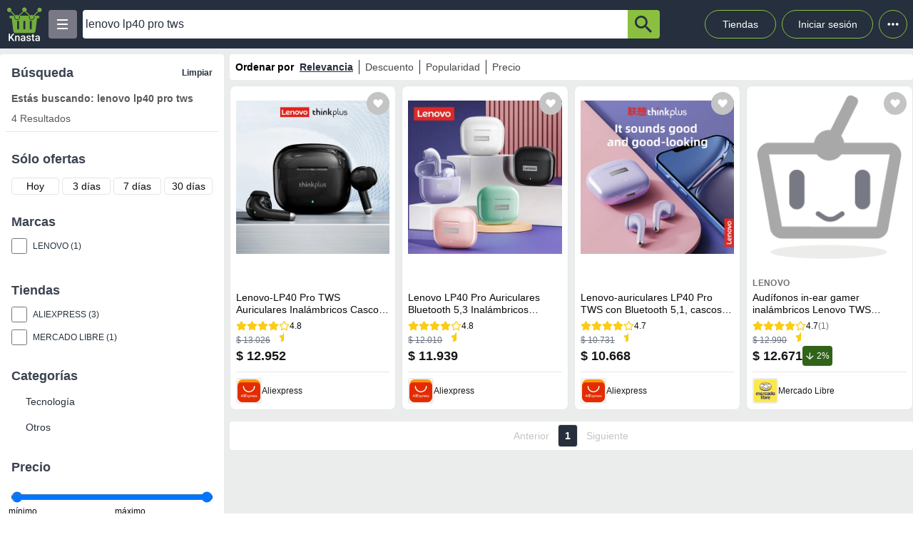

--- FILE ---
content_type: text/html; charset=utf-8
request_url: https://knasta.cl/results?q=lenovo%20lp40%20pro%20tws
body_size: 12832
content:
<!DOCTYPE html><html lang="es"><head><meta charSet="utf-8"/><title>Lenovo lp40 pro tws | Knasta</title><meta name="viewport" content="width=device-width, height=device-height, initial-scale=1.0, minimum-scale=1.0, user-scalable=yes"/><link rel="dns-prefetch" href="https://www.googletagmanager.com"/><link rel="dns-prefetch" href="https://securepubads.g.doubleclick.net"/><link rel="dns-prefetch" href="https://knasta-media-content.s3.amazonaws.com"/><link rel="preconnect" href="https://www.googletagmanager.com/" crossorigin="anonymous"/><link rel="preconnect" href="https://securepubads.g.doubleclick.net/" crossorigin="anonymous"/><meta name="description" content="Descubre ofertas y compara Lenovo lp40 pro tws en todo el ecommerce en un único sitio con Knasta, toma decisiones informadas y escoge de manera inteligente!"/><meta name="robots" content="index, follow"/><meta property="og:title" content="Lenovo lp40 pro tws | Knasta"/><meta property="og:image" content="https://ae-pic-a1.aliexpress-media.com/kf/Sed66cbb4c6ea49f2b6627a231a2975d8i.jpg_500x500.png"/><meta property="og:description" content="Descubre ofertas y compara Lenovo lp40 pro tws en todo el ecommerce en un único sitio con Knasta, toma decisiones informadas y escoge de manera inteligente!"/><meta property="og:url" content="https://knasta.cl/results?q=lenovo+lp40+pro+tws"/><meta property="og:type" content="website"/><meta name="twitter:card" content="summary_large_image"/><meta name="twitter:title" content="Lenovo lp40 pro tws | Knasta"/><meta name="twitter:description" content="Descubre ofertas y compara Lenovo lp40 pro tws en todo el ecommerce en un único sitio con Knasta, toma decisiones informadas y escoge de manera inteligente!"/><meta name="twitter:image" content="https://ae-pic-a1.aliexpress-media.com/kf/Sed66cbb4c6ea49f2b6627a231a2975d8i.jpg_500x500.png"/><link rel="icon" href="/favicon.ico"/><link rel="canonical" href="https://knasta.cl/results?q=lenovo+lp40+pro+tws"/><script type="application/ld+json">{"@context":"https://schema.org","@type":"SearchResultsPage","breadCrumb":{"@context":"https://schema.org","@type":"BreadcrumbList","itemListOrder":"https://schema.org/ItemListOrdered","itemListElement":[{"@type":"ListItem","position":1,"name":"Inicio","item":"https://knasta.cl"},{"@type":"ListItem","position":2,"name":"Resultados de búsqueda"}]},"mainEntity":{"@context":"https://schema.org","@type":"ItemList","numberOfItems":4,"itemListOrder":"https://schema.org/ItemListUnordered","itemListElement":[{"@type":"ListItem","position":1,"item":{"@type":"Product","@id":"https://knasta.cl/detail/aliexpress/1005004447009697/lenovo-lp40-pro-tws-auriculares-inalambricos-cascos-deportivos-con-bluetooth-51-reduccion-de-ruido-control-tactil-bateria-de-250-mah-100-originales-novedad-de-2022","name":"Lenovo-LP40 Pro TWS Auriculares Inalámbricos Cascos Deportivos con Bluetooth 5.1, Reducción de Ruido, Control Táctil, Batería de 250 mAh 100% Originales Novedad de 2022","image":"https://ae-pic-a1.aliexpress-media.com/kf/Sed66cbb4c6ea49f2b6627a231a2975d8i.jpg_500x500.png","sku":"aliexpress#1005004447009697","description":"Lenovo-LP40 Pro TWS Auriculares Inalámbricos Cascos Deportivos con Bluetooth 5.1, Reducción de Ruido, Control Táctil, Batería de 250 mAh 100% Originales Novedad de 2022 - Precio actual $ 12.952 en Aliexpress","url":"https://knasta.cl/detail/aliexpress/1005004447009697/lenovo-lp40-pro-tws-auriculares-inalambricos-cascos-deportivos-con-bluetooth-51-reduccion-de-ruido-control-tactil-bateria-de-250-mah-100-originales-novedad-de-2022","offers":{"@type":"Offer","url":"https://knasta.cl/detail/aliexpress/1005004447009697/lenovo-lp40-pro-tws-auriculares-inalambricos-cascos-deportivos-con-bluetooth-51-reduccion-de-ruido-control-tactil-bateria-de-250-mah-100-originales-novedad-de-2022","priceCurrency":"CLP","price":12952,"itemCondition":"https://schema.org/NewCondition","availability":"https://schema.org/InStock","seller":{"@type":"Organization","name":"Aliexpress"}}}},{"@type":"ListItem","position":2,"item":{"@type":"Product","@id":"https://knasta.cl/detail/aliexpress/1005005058330867/lenovo-lp40-pro-auriculares-bluetooth-5-3-inalambricos-deportes-auriculares-impermeable-con-mic-tws-control-tactil-auriculares","name":"Lenovo LP40 Pro Auriculares Bluetooth 5,3 Inalámbricos Deportes Auriculares Impermeable con Mic TWS Control Táctil Auriculares","image":"https://ae-pic-a1.aliexpress-media.com/kf/Sac95a74f70944373b2e65547cf1d82a93.jpg_500x500.png","sku":"aliexpress#1005005058330867","description":"Lenovo LP40 Pro Auriculares Bluetooth 5,3 Inalámbricos Deportes Auriculares Impermeable con Mic TWS Control Táctil Auriculares - Precio actual $ 11.939 en Aliexpress","url":"https://knasta.cl/detail/aliexpress/1005005058330867/lenovo-lp40-pro-auriculares-bluetooth-5-3-inalambricos-deportes-auriculares-impermeable-con-mic-tws-control-tactil-auriculares","offers":{"@type":"Offer","url":"https://knasta.cl/detail/aliexpress/1005005058330867/lenovo-lp40-pro-auriculares-bluetooth-5-3-inalambricos-deportes-auriculares-impermeable-con-mic-tws-control-tactil-auriculares","priceCurrency":"CLP","price":11939,"itemCondition":"https://schema.org/NewCondition","availability":"https://schema.org/InStock","seller":{"@type":"Organization","name":"Aliexpress"}}}},{"@type":"ListItem","position":3,"item":{"@type":"Product","@id":"https://knasta.cl/detail/aliexpress/1005006697828070/lenovo-auriculares-lp40-pro-tws-con-bluetooth-5-1-cascos-de-conexion-rapida-diseno-ergonomico-transmision-potente-velocidad","name":"Lenovo-auriculares LP40 Pro TWS con Bluetooth 5,1, cascos de conexión rápida, diseño ergonómico, transmisión potente, velocidad","image":"https://ae-pic-a1.aliexpress-media.com/kf/Sdec148f4357b42fd98e49a8f86dbe53ed.jpg_500x500.png","sku":"aliexpress#1005006697828070","description":"Lenovo-auriculares LP40 Pro TWS con Bluetooth 5,1, cascos de conexión rápida, diseño ergonómico, transmisión potente, velocidad - Precio actual $ 10.668 en Aliexpress","url":"https://knasta.cl/detail/aliexpress/1005006697828070/lenovo-auriculares-lp40-pro-tws-con-bluetooth-5-1-cascos-de-conexion-rapida-diseno-ergonomico-transmision-potente-velocidad","offers":{"@type":"Offer","url":"https://knasta.cl/detail/aliexpress/1005006697828070/lenovo-auriculares-lp40-pro-tws-con-bluetooth-5-1-cascos-de-conexion-rapida-diseno-ergonomico-transmision-potente-velocidad","priceCurrency":"CLP","price":10668,"itemCondition":"https://schema.org/NewCondition","availability":"https://schema.org/InStock","seller":{"@type":"Organization","name":"Aliexpress"}}}},{"@type":"ListItem","position":4,"item":{"@type":"Product","@id":"https://knasta.cl/detail/mercadolibre/MLC21845349/audifonos-in-ear-gamer-inalambricos-lenovo-tws-thinkplus-lp40-pro-lp40-pro-negro","name":"Audífonos in-ear gamer inalámbricos Lenovo TWS Thinkplus LP40 Pro LP40 Pro negro","image":"https://http2.mlstatic.com/D_Q_NP_2X_812196-MLA100061073751_122025-O.webp","sku":"mercadolibre#MLC21845349","description":"Audífonos in-ear gamer inalámbricos Lenovo TWS Thinkplus LP40 Pro LP40 Pro negro - Precio actual $ 12.671 en Mercado Libre","url":"https://knasta.cl/detail/mercadolibre/MLC21845349/audifonos-in-ear-gamer-inalambricos-lenovo-tws-thinkplus-lp40-pro-lp40-pro-negro","brand":{"@type":"Brand","name":"Lenovo"},"offers":{"@type":"Offer","url":"https://knasta.cl/detail/mercadolibre/MLC21845349/audifonos-in-ear-gamer-inalambricos-lenovo-tws-thinkplus-lp40-pro-lp40-pro-negro","priceCurrency":"CLP","price":12671,"itemCondition":"https://schema.org/NewCondition","availability":"https://schema.org/InStock","seller":{"@type":"Organization","name":"Mercado Libre"}},"aggregateRating":{"@type":"AggregateRating","ratingValue":4.7,"reviewCount":1}}}]}}</script><script type="application/ld+json">{"@context":"https://schema.org","@type":"WebSite","name":"Knasta - Comparador de precios y buscador de ofertas en Chile","url":"https://knasta.cl","publisher":{"@type":"Organization","logo":{"@type":"ImageObject","url":"https://knasta-media-content.s3.us-east-1.amazonaws.com/ngimages/logos/knasta.webp","name":"Logo de Knasta en Chile","description":"Logotipo oficial de Knasta Chile"},"name":"Knasta Chile"},"description":"Encuentra los mejores precios en Chile con Knasta. Compara productos y ahorra.","potentialAction":{"@type":"SearchAction","query-input":"required name=q","target":"https://knasta.cl/results?q={q}"},"sameAs":["https://www.instagram.com/knasta_cl","https://www.x.com/knasta_cl","https://www.facebook.com/knasta.cl"]}</script><link href="https://ae-pic-a1.aliexpress-media.com/kf/Sed66cbb4c6ea49f2b6627a231a2975d8i.jpg_500x500.png" rel="preload" as="image"/><link href="https://ae-pic-a1.aliexpress-media.com/kf/Sac95a74f70944373b2e65547cf1d82a93.jpg_500x500.png" rel="preload" as="image"/><link href="https://ae-pic-a1.aliexpress-media.com/kf/Sdec148f4357b42fd98e49a8f86dbe53ed.jpg_500x500.png" rel="preload" as="image"/><link href="https://http2.mlstatic.com/D_Q_NP_2X_812196-MLA100061073751_122025-O.webp" rel="preload" as="image"/><meta name="next-head-count" content="27"/><link rel="preload" href="/_next/static/css/10bee229e1f749de.css" as="style"/><link rel="stylesheet" href="/_next/static/css/10bee229e1f749de.css" data-n-g=""/><link rel="preload" href="/_next/static/css/d67793a5a58cb39c.css" as="style"/><link rel="stylesheet" href="/_next/static/css/d67793a5a58cb39c.css" data-n-p=""/><noscript data-n-css=""></noscript><script defer="" nomodule="" src="/_next/static/chunks/polyfills-42372ed130431b0a.js"></script><script defer="" src="/_next/static/chunks/640.ac609c9c6d75d42020cc1e6d1f5d55883f430a6c.js"></script><script defer="" src="/_next/static/chunks/199.ac609c9c6d75d42020cc1e6d1f5d55883f430a6c.js"></script><script src="/_next/static/chunks/webpack-ac609c9c6d75d42020cc1e6d1f5d55883f430a6c.js" defer=""></script><script src="/_next/static/chunks/framework-ac609c9c6d75d42020cc1e6d1f5d55883f430a6c.js" defer=""></script><script src="/_next/static/chunks/main-ac609c9c6d75d42020cc1e6d1f5d55883f430a6c.js" defer=""></script><script src="/_next/static/chunks/pages/_app-ac609c9c6d75d42020cc1e6d1f5d55883f430a6c.js" defer=""></script><script src="/_next/static/chunks/396-ac609c9c6d75d42020cc1e6d1f5d55883f430a6c.js" defer=""></script><script src="/_next/static/chunks/599-ac609c9c6d75d42020cc1e6d1f5d55883f430a6c.js" defer=""></script><script src="/_next/static/chunks/850-ac609c9c6d75d42020cc1e6d1f5d55883f430a6c.js" defer=""></script><script src="/_next/static/chunks/pages/results-ac609c9c6d75d42020cc1e6d1f5d55883f430a6c.js" defer=""></script><script src="/_next/static/ac609c9c6d75d42020cc1e6d1f5d55883f430a6c/_buildManifest.js" defer=""></script><script src="/_next/static/ac609c9c6d75d42020cc1e6d1f5d55883f430a6c/_ssgManifest.js" defer=""></script></head><body><div id="__next"><div id="body-principal" class="bg-grey_4 dark:bg-bgDark"><header class="bg-principal dark:bg-white dark:text-principal text-white"><div class="flex m-auto max-w-maxBody h-full items-center"><div class="flex items-center p-2 w-full"><div><div class="h-10 w-10 bg-grey_7 rounded grid relative place-items-center desktop:hidden mr-2" data-tag-key="results_burger_categories" data-tag-value="navbar_open_categories"><div class="bg-white w-4 h-burger absolute top-initBurger" style="transition:all 0.5s cubic-bezier(0.8, 0.5, 0.2, 1.4) 0s" data-tag-key="results_burger_categories" data-tag-value="navbar_open_categories"></div><div class="bg-white w-4 h-burger absolute top-mediumBurger false" data-tag-key="results_burger_categories" data-tag-value="navbar_open_categories"></div><div class="bg-white w-4 h-burger absolute top-lastBurger" data-tag-key="results_burger_categories" data-tag-value="navbar_open_categories" style="transition:all 0.5s cubic-bezier(0.8, 0.5, 0.2, 1.4) 0s"></div></div></div><div class="md:w-14 flex items-center desktop:mr-2"><a data-tag-key="results_navbar" aria-label="Logo" data-tag-value="logo" href="/"><img class="w-10 md:w-14" src="/_next/static/media/knasta.26ff5f3b.svg" alt="Knasta" height="20"/></a></div><div class="mobile:hidden desktop:grid"><div class="h-10 w-10 bg-grey_7 rounded grid relative place-items-center cursor-pointer" data-tag-key="results_burger_categories" data-tag-value="navbar_open_categories"><div class="bg-white w-4 h-burger absolute top-initBurger" style="transition:all 0.5s cubic-bezier(0.8, 0.5, 0.2, 1.4) 0s" data-tag-key="results_burger_categories" data-tag-value="navbar_open_categories"></div><div class="bg-white w-4 h-burger absolute top-mediumBurger false" data-tag-key="results_burger_categories" data-tag-value="navbar_open_categories"></div><div class="bg-white w-4 h-burger absolute top-lastBurger" data-tag-key="results_burger_categories" data-tag-value="navbar_open_categories" style="transition:all 0.5s cubic-bezier(0.8, 0.5, 0.2, 1.4) 0s"></div></div></div><nav class="grid desktop:w-full mobile:w-searchButton"><div class="flex justify-between h-10 ml-2"><div class="flex items-center mobile:w-full desktop:max-w-inputSearch"><input id="search_bar" aria-label="Ofertas" autoComplete="off" autoCorrect="off" tabindex="-1" type="search" class="h-10 w-full outline-none rounded-l rounded-r-none text-principal px-1" value="lenovo lp40 pro tws"/><button class="bg-originalKnasta h-10 w-12 desktop:w-12 rounded-tr rounded-br text-principal" aria-label="button-search" data-tag-key="results_search" data-tag-value="search_lenovo lp40 pro tws"><div class="lazyload-wrapper flex justify-center items-center mobile:h-4 desktop:h-6 p-0"><div style="height:40px" class="lazyload-placeholder"></div></div></button></div><div class="mobile:hidden desktop:block"><div class="flex h-10 text-sm leading-1 items-end"><a class="w-24 h-10 pr-2 pl-2 mr-1 ml-2 flex items-center justify-center rounded-full cursor-pointer border border-originalKnasta hover:bg-slate-700" data-tag-key="results_navbar" data-tag-value="tiendas" aria-label="Tiendas" href="/tiendas">Tiendas</a><div class="h-10 w-32 pr-2 pl-2 mr-1 ml-1 flex items-center justify-center rounded-full cursor-pointer border border-originalKnasta hover:bg-slate-700"><div aria-label="Login">Iniciar sesión</div></div><div class="relative inline-block"><div class="w-10 h-10 ml-1 border-originalKnasta hover:bg-slate-700 border rounded-full flex items-center justify-center cursor-pointer"><svg class="w-10 h-10 fill-current text-red-500" viewBox="0 0 20 20"><path d="M 6 10 a 0.5 0.5 0 1 1 2 0 a 1 1 0 0 1 -2 0 m 3 0 a 1 1 0 1 1 2 0 a 1 1 0 0 1 -2 0 m 3 0 a 1 1 0 1 1 2 0 a 1 1 0 0 1 -2 0"></path></svg></div></div><div></div></div></div></div></nav></div></div></header><main class="max-w-maxBody m-auto min-h-screen"><article id="resultContainer" class="grid grid-cols-12 gap-2"><section id="filterContainer" class="bg-white col-span-3 mobile:hidden desktop:block mt-2 rounded p-2 top-16"><div class="h-max border-b"><div class="flex h-9 rounded p-2 items-center justify-between"><h2 class="font-bold text-secondary text-lg text-ellipsis line-clamp-2">Búsqueda</h2><div class="text-principal text-xs cursor-pointer font-semibold" data-tag-key="results_listing_information" data-tag-value="clear_filter">Limpiar</div></div><div class="p-2 bg-white text-textColor text-sm"><h1 class="pb-2 font-bold text-sm" style="font-size:14px">Estás buscando: lenovo lp40 pro tws</h1><h2 id="total-results">4 Resultados</h2></div></div><div class="h-max my-5"><div class="flex h-9 rounded p-2 items-center justify-between"><h2 class="font-bold text-secondary text-lg text-ellipsis line-clamp-2">Sólo ofertas</h2></div><div class="grid bg-white desktop_xl:grid-cols-4 desktop:grid-cols-2 mobile:grid-cols-4 gap-1 m-2"><div class="
                            flex h-6 desktop_xl:min-w-max rounded items-center col-span-1 justify-center border betterhover:cursor-pointer
                            bg-white desktop:hover:bg-grey_4
                        " data-tag-key="results_products_ktype" data-tag-value="ktype_1"><span class="text-sm font-normal" data-tag-key="results_products_ktype" data-tag-value="ktype_1">Hoy</span></div><div class="
                            flex h-6 desktop_xl:min-w-max rounded items-center col-span-1 justify-center border betterhover:cursor-pointer
                            bg-white desktop:hover:bg-grey_4
                        " data-tag-key="results_products_ktype" data-tag-value="ktype_3"><span class="text-sm font-normal" data-tag-key="results_products_ktype" data-tag-value="ktype_3">3 días</span></div><div class="
                            flex h-6 desktop_xl:min-w-max rounded items-center col-span-1 justify-center border betterhover:cursor-pointer
                            bg-white desktop:hover:bg-grey_4
                        " data-tag-key="results_products_ktype" data-tag-value="ktype_7"><span class="text-sm font-normal" data-tag-key="results_products_ktype" data-tag-value="ktype_7">7 días</span></div><div class="
                            flex h-6 desktop_xl:min-w-max rounded items-center col-span-1 justify-center border betterhover:cursor-pointer
                            bg-white desktop:hover:bg-grey_4
                        " data-tag-key="results_products_ktype" data-tag-value="ktype_30"><span class="text-sm font-normal" data-tag-key="results_products_ktype" data-tag-value="ktype_30">30 días</span></div></div></div><div class="text-principal my-5 text-sm"><div class="flex h-9 rounded p-2 items-center justify-between"><h2 class="font-bold text-secondary text-lg text-ellipsis line-clamp-2">Marcas</h2></div><div class="flex flex-col max-h-44 overflow-auto pb-2"><div class="flex flex-row pt-1 pb-1 p-2"><input id="Lenovo" type="checkbox" class="h-6 w-6 accent-originalKnasta" data-tag-key="results_filters_brands" data-tag-value="enable_Lenovo"/><label class="w-full order-last uppercase text-xs pt-1 pd-1 pl-2 font-normal" for="Lenovo">Lenovo<!-- --> (1)</label></div></div></div><div class="text-principal my-5 text-sm&quot;}"><div class="flex h-9 rounded p-2 items-center justify-between"><h2 class="font-bold text-secondary text-lg text-ellipsis line-clamp-2">Tiendas</h2></div><div class="flex flex-col max-h-44 overflow-auto"><div class="flex flex-row pt-1 pb-1 p-2"><input id="aliexpress" type="checkbox" class="h-6 w-6 accent-originalKnasta" data-tag-key="results_filters_retails" data-tag-value="enable_aliexpress"/><label class="w-full order-last uppercase text-xs pt-1 pd-1 pl-2" for="aliexpress">Aliexpress<!-- --> (3)</label></div><div class="flex flex-row pt-1 pb-1 p-2"><input id="mercadolibre" type="checkbox" class="h-6 w-6 accent-originalKnasta" data-tag-key="results_filters_retails" data-tag-value="enable_mercadolibre"/><label class="w-full order-last uppercase text-xs pt-1 pd-1 pl-2" for="mercadolibre">Mercado Libre<!-- --> (1)</label></div></div></div><div class="text-principal my-5 rounded-boxRetail text-sm"><div class="flex h-9 rounded p-2 items-center justify-between"><h2 class="font-bold text-secondary text-lg text-ellipsis line-clamp-2">Categorías</h2></div><div class="px-2"><ul><li class="block text-sm pl-5 py-2 cursor-pointer w-full list-none" data-tag-key="results_filters_categories" data-tag-value="Tecnología">Tecnología</li></ul><ul><li class="block text-sm pl-5 py-2 cursor-pointer w-full list-none" data-tag-key="results_filters_categories" data-tag-value="Otros">Otros</li></ul></div></div><div class="h-max my-5 rounded-boxRetail"><div class="flex h-9 rounded p-2 items-center justify-between"><h2 class="font-bold text-secondary text-lg text-ellipsis line-clamp-2">Precio</h2></div><div class="mt-3"><div class="my-1 mx-2 mobile:hidden desktop:block"><div class="h-3 w-full relative"><div class="slider h-2 top-2 relative " data-tag-key="results_filters_prices" data-tag-value="min_price:0, max_price:4000000"><div id="slider-track" class="progress absolute h-2 rounded w-full bg-grey" style="background:linear-gradient(to right, #C4C4C4 0%, #252F3D 0%, #252F3D 100%, #C4C4C4 100%)" data-tag-key="results_filters_prices" data-tag-value="min_price:0, max_price:4000000"></div></div><input type="range" aria-label="Min price thumb" min="0" max="4000000" data-tag-key="results_filters_prices" data-tag-value="min_price:0, max_price:4000000" class="range-min w-full absolute h-2 pointer-events-none bg-transparent appearance-none" value="0"/><input type="range" aria-label="Max price thumb" data-tag-key="results_filters_prices" data-tag-value="min_price:0, max_price:4000000" min="0" max="4000000" class="range-min w-full absolute h-2 pointer-events-none bg-transparent appearance-none" value="4000000"/></div></div><div class="grid grid-cols-2 gap-2 mt-3 mb-1 mx-1"><div><div class="text-xs">mínimo</div><input type="search" placeholder="$ Desde" class="w-full border-b outline-none text-xs border-solid border-black bg-transparent rounded-none" data-tag-key="results_filters_prices" data-tag-value="input_min_price" value="$0"/></div><div><div class="text-xs">máximo</div><input type="search" placeholder="$ Hasta" class="w-full border-b outline-none text-xs border-solid border-black bg-transparent rounded-none" data-tag-key="results_filters_prices" data-tag-value="input_max_price" value="$4.000.000+"/></div></div><div class="mt-2 mb-4 mx-6 desktop:hidden"><div class="h-3 w-full relative"><div class="slider h-2 top-2 relative " data-tag-key="results_filters_prices" data-tag-value="min_price:0, max_price:4000000"><div id="slider-track" class="progress absolute h-2 rounded w-full bg-grey" style="background:linear-gradient(to right, #C4C4C4 0%, #252F3D 0%, #252F3D 100%, #C4C4C4 100%)" data-tag-key="results_filters_prices" data-tag-value="min_price:0, max_price:4000000"></div></div><input type="range" aria-label="Min price thumb" min="0" max="4000000" data-tag-key="results_filters_prices" data-tag-value="min_price:0, max_price:4000000" class="range-min w-full absolute h-2 pointer-events-none bg-transparent appearance-none" value="0"/><input type="range" aria-label="Max price thumb" data-tag-key="results_filters_prices" data-tag-value="min_price:0, max_price:4000000" min="0" max="4000000" class="range-min w-full absolute h-2 pointer-events-none bg-transparent appearance-none" value="4000000"/></div></div></div></div><div class="my-5 h-max rounded-boxRetail"><div class="flex h-9 rounded p-2 items-center justify-between"><h2 class="font-bold text-secondary text-lg text-ellipsis line-clamp-2">Descuentos desde</h2></div><div class="grid grid-cols-3 gap-1 m-2"><div class="rounded border betterhover:cursor-pointer text-sm h-6 items-center flex justify-center
                            bg-white text-principal desktop:hover:bg-grey_4
                            " data-tag-key="results_filters_discount" data-tag-value="10_discount"><span>10%</span></div><div class="rounded border betterhover:cursor-pointer text-sm h-6 items-center flex justify-center
                            bg-white text-principal desktop:hover:bg-grey_4
                            " data-tag-key="results_filters_discount" data-tag-value="20_discount"><span>20%</span></div><div class="rounded border betterhover:cursor-pointer text-sm h-6 items-center flex justify-center
                            bg-white text-principal desktop:hover:bg-grey_4
                            " data-tag-key="results_filters_discount" data-tag-value="30_discount"><span>30%</span></div><div class="rounded border betterhover:cursor-pointer text-sm h-6 items-center flex justify-center
                            bg-white text-principal desktop:hover:bg-grey_4
                            " data-tag-key="results_filters_discount" data-tag-value="40_discount"><span>40%</span></div><div class="rounded border betterhover:cursor-pointer text-sm h-6 items-center flex justify-center
                            bg-white text-principal desktop:hover:bg-grey_4
                            " data-tag-key="results_filters_discount" data-tag-value="50_discount"><span>50%</span></div><div class="rounded border betterhover:cursor-pointer text-sm h-6 items-center flex justify-center
                            bg-white text-principal desktop:hover:bg-grey_4
                            " data-tag-key="results_filters_discount" data-tag-value="60_discount"><span>60%</span></div></div></div></section><div class="mobile:block desktop:hidden bg-white tablet:h-14 mobile:h-12 w-full col-span-12 mt-2 rounded"><div class="grid h-full grid-cols-2 py-1"><div><div class="flex h-full w-full tablet:gap-4 mobile:gap-2 justify-center items-center border-x border-r-grey_2 border-l-transparent" data-tag-key="results_filters_modal_open" data-tag-value="open_filters_mobile"><img src="/_next/static/media/Filters.f8501012.svg" alt="filters_modal" class="tablet:w-6 tablet:h-5 mobile:w-4 mobile:h-4" width="18px" height="15px" data-tag-key="results_filters_modal_open" data-tag-value="open_filters_mobile"/><div class="mobile:text-sm tablet:text-lg text-principal flex justify-center items-center" data-tag-key="results_filters_modal_open" data-tag-value="open_filters_mobile">Filtros</div></div></div><div><div class="flex h-full col-span-1 tablet:gap-4 mobile:gap-2 justify-center items-center" data-tag-key="results_orderby_mobile" data-tag-value="open_order_by"><img src="/_next/static/media/Order.176c4ebc.svg" alt="order_by" class="tablet:w-4 tablet:h-5 mobile:w-3 mobile:h-4" data-tag-key="results_orderby_mobile" data-tag-value="open_order_by"/><span class="mobile:text-sm tablet:text-lg text-principal" data-tag-key="results_orderby_mobile" data-tag-value="open_order_by">Ordenar por</span></div></div></div></div><section class="desktop:col-span-9 mobile:col-span-12"><div class="h-9 bg-white my-2 rounded items-center text-sm mobile:hidden desktop:flex"><div class="font-bold pl-2 text-black">Ordenar por</div><div data-tag-key="results_order_options" data-tag-value="Relevancia" class="
                            px-2 border-r border-principal last:border-r-0 text-black_1 betterhover:cursor-pointer
                            text-principal font-bold underline
                        ">Relevancia</div><div class="
                px-2 border-r border-principal last:border-r-0 text-black_1 flex w-max cursor-pointer
                false
            " data-tag-key="results_order_options" data-tag-value="Descuento Menor a mayor">Descuento</div><div data-tag-key="results_order_options" data-tag-value="Popularidad" class="
                            px-2 border-r border-principal last:border-r-0 text-black_1 betterhover:cursor-pointer
                            false
                        ">Popularidad</div><div class="
                px-2 border-r border-principal last:border-r-0 text-black_1 flex w-max cursor-pointer
                false
            " data-tag-key="results_order_options" data-tag-value="Precio: Mayor a menor">Precio</div></div><div><div class="grid tablet:grid-cols-4 mobile:grid-cols-2 gap-2 mb-2"><article class="group new-product-box_productBox__CSUHu"><button type="button" class="heart-button_heartButton__Abd7P absolute z-20 right-2 top-36 desktop:top-2 heart-button_notInList__IB2C9" aria-label="Agregar a mi lista" data-tag-key="results_listing_products" data-tag-value="heart"><img src="/_next/static/media/bell.0e161f09.svg" alt="" aria-hidden="true" width="14" height="18" class="heart-button_iconContainer__2Qo4I" style="filter:brightness(0) saturate(100%) invert(100%) sepia(0%) saturate(0%) hue-rotate(156deg) brightness(102%) contrast(101%)"/></button><div class="new-product-box_imageContainer__kVjQq"><div id="results_aliexpress#1005004447009697_0" class="desktop:h-60 mobile:h-36 desktop:w-64 mobile:w-36 product-box-image_imageContainer__4VUr_" role="img" aria-label="Lenovo-LP40 Pro TWS Auriculares Inalámbricos Cascos Deportivos con Bluetooth 5.1, Reducción de Ruido, Control Táctil, Batería de 250 mAh 100% Originales Novedad de 2022"><img alt="Lenovo-LP40 Pro TWS Auriculares Inalámbricos Cascos Deportivos con Bluetooth 5.1, Reducción de Ruido, Control Táctil, Batería de 250 mAh 100% Originales Novedad de 2022" class="product-box-image_productImage__4GgOd object-contain flex desktop:group-hover:scale-110 desktop:group-hover:transition desktop:group-hover:ease-in-out desktop:group-hover:duration-500 desktop:w-64 mobile:w-36 desktop:h-60 mobile:h-36" src="https://ae-pic-a1.aliexpress-media.com/kf/Sed66cbb4c6ea49f2b6627a231a2975d8i.jpg_500x500.png" width="240" height="240" loading="eager" decoding="async" fetchpriority="high"/></div></div><div class="new-product-box_productInfo__O0_u_"><div class="space-y-1 mb-2"><header><div class="product-box-title_brandContainer__rl7mB"><span aria-hidden="true"> </span></div><h3 class="product-box-title_productTitle___pv5Q"><a aria-label="titulo del producto: Lenovo-LP40 Pro TWS Auriculares Inalámbricos Cascos Deportivos con Bluetooth 5.1, Reducción de Ruido, Control Táctil, Batería de 250 mAh 100% Originales Novedad de 2022" href="/detail/aliexpress/1005004447009697/lenovo-lp40-pro-tws-auriculares-inalambricos-cascos-deportivos-con-bluetooth-51-reduccion-de-ruido-control-tactil-bateria-de-250-mah-100-originales-novedad-de-2022?pos=0&amp;q=lenovo+lp40+pro+tws"><span class="product-box-title_linkOverlay__TCrBn"></span>Lenovo-LP40 Pro TWS Auriculares Inalámbricos Cascos Deportivos con Bluetooth 5.1, Reducción de Ruido, Control Táctil, Batería de 250 mAh 100% Originales Novedad de 2022</a></h3></header><div class="flex items-center flex-wrap gap-1"><div class="flex items-center gap-0.5" aria-label="Rating: 4.795 de 5 estrellas" role="img"><svg xmlns="http://www.w3.org/2000/svg" width="24" height="24" viewBox="0 0 24 24" fill="none" stroke="currentColor" stroke-width="2" stroke-linecap="round" stroke-linejoin="round" class="lucide lucide-star h-4 w-4 fill-yellow-400 text-yellow-400" aria-hidden="true"><path d="M11.525 2.295a.53.53 0 0 1 .95 0l2.31 4.679a2.123 2.123 0 0 0 1.595 1.16l5.166.756a.53.53 0 0 1 .294.904l-3.736 3.638a2.123 2.123 0 0 0-.611 1.878l.882 5.14a.53.53 0 0 1-.771.56l-4.618-2.428a2.122 2.122 0 0 0-1.973 0L6.396 21.01a.53.53 0 0 1-.77-.56l.881-5.139a2.122 2.122 0 0 0-.611-1.879L2.16 9.795a.53.53 0 0 1 .294-.906l5.165-.755a2.122 2.122 0 0 0 1.597-1.16z"></path></svg><svg xmlns="http://www.w3.org/2000/svg" width="24" height="24" viewBox="0 0 24 24" fill="none" stroke="currentColor" stroke-width="2" stroke-linecap="round" stroke-linejoin="round" class="lucide lucide-star h-4 w-4 fill-yellow-400 text-yellow-400" aria-hidden="true"><path d="M11.525 2.295a.53.53 0 0 1 .95 0l2.31 4.679a2.123 2.123 0 0 0 1.595 1.16l5.166.756a.53.53 0 0 1 .294.904l-3.736 3.638a2.123 2.123 0 0 0-.611 1.878l.882 5.14a.53.53 0 0 1-.771.56l-4.618-2.428a2.122 2.122 0 0 0-1.973 0L6.396 21.01a.53.53 0 0 1-.77-.56l.881-5.139a2.122 2.122 0 0 0-.611-1.879L2.16 9.795a.53.53 0 0 1 .294-.906l5.165-.755a2.122 2.122 0 0 0 1.597-1.16z"></path></svg><svg xmlns="http://www.w3.org/2000/svg" width="24" height="24" viewBox="0 0 24 24" fill="none" stroke="currentColor" stroke-width="2" stroke-linecap="round" stroke-linejoin="round" class="lucide lucide-star h-4 w-4 fill-yellow-400 text-yellow-400" aria-hidden="true"><path d="M11.525 2.295a.53.53 0 0 1 .95 0l2.31 4.679a2.123 2.123 0 0 0 1.595 1.16l5.166.756a.53.53 0 0 1 .294.904l-3.736 3.638a2.123 2.123 0 0 0-.611 1.878l.882 5.14a.53.53 0 0 1-.771.56l-4.618-2.428a2.122 2.122 0 0 0-1.973 0L6.396 21.01a.53.53 0 0 1-.77-.56l.881-5.139a2.122 2.122 0 0 0-.611-1.879L2.16 9.795a.53.53 0 0 1 .294-.906l5.165-.755a2.122 2.122 0 0 0 1.597-1.16z"></path></svg><svg xmlns="http://www.w3.org/2000/svg" width="24" height="24" viewBox="0 0 24 24" fill="none" stroke="currentColor" stroke-width="2" stroke-linecap="round" stroke-linejoin="round" class="lucide lucide-star h-4 w-4 fill-yellow-400 text-yellow-400" aria-hidden="true"><path d="M11.525 2.295a.53.53 0 0 1 .95 0l2.31 4.679a2.123 2.123 0 0 0 1.595 1.16l5.166.756a.53.53 0 0 1 .294.904l-3.736 3.638a2.123 2.123 0 0 0-.611 1.878l.882 5.14a.53.53 0 0 1-.771.56l-4.618-2.428a2.122 2.122 0 0 0-1.973 0L6.396 21.01a.53.53 0 0 1-.77-.56l.881-5.139a2.122 2.122 0 0 0-.611-1.879L2.16 9.795a.53.53 0 0 1 .294-.906l5.165-.755a2.122 2.122 0 0 0 1.597-1.16z"></path></svg><div class="relative" aria-hidden="true"><svg xmlns="http://www.w3.org/2000/svg" width="24" height="24" viewBox="0 0 24 24" fill="none" stroke="currentColor" stroke-width="2" stroke-linecap="round" stroke-linejoin="round" class="lucide lucide-star h-4 w-4 text-yellow-400"><path d="M11.525 2.295a.53.53 0 0 1 .95 0l2.31 4.679a2.123 2.123 0 0 0 1.595 1.16l5.166.756a.53.53 0 0 1 .294.904l-3.736 3.638a2.123 2.123 0 0 0-.611 1.878l.882 5.14a.53.53 0 0 1-.771.56l-4.618-2.428a2.122 2.122 0 0 0-1.973 0L6.396 21.01a.53.53 0 0 1-.77-.56l.881-5.139a2.122 2.122 0 0 0-.611-1.879L2.16 9.795a.53.53 0 0 1 .294-.906l5.165-.755a2.122 2.122 0 0 0 1.597-1.16z"></path></svg><div class="absolute inset-0 overflow-hidden" style="width:50%"><svg xmlns="http://www.w3.org/2000/svg" width="24" height="24" viewBox="0 0 24 24" fill="none" stroke="currentColor" stroke-width="2" stroke-linecap="round" stroke-linejoin="round" class="lucide lucide-star h-4 w-4 fill-yellow-400 text-yellow-400"><path d="M11.525 2.295a.53.53 0 0 1 .95 0l2.31 4.679a2.123 2.123 0 0 0 1.595 1.16l5.166.756a.53.53 0 0 1 .294.904l-3.736 3.638a2.123 2.123 0 0 0-.611 1.878l.882 5.14a.53.53 0 0 1-.771.56l-4.618-2.428a2.122 2.122 0 0 0-1.973 0L6.396 21.01a.53.53 0 0 1-.77-.56l.881-5.139a2.122 2.122 0 0 0-.611-1.879L2.16 9.795a.53.53 0 0 1 .294-.906l5.165-.755a2.122 2.122 0 0 0 1.597-1.16z"></path></svg></div></div></div><span class="text-xs font-medium text-foreground">4.8</span></div><section><div class="product-box-price_currentPriceContainer__BYjAS"><div class="flex-col"><div class="product-box-price_originalPrice__gi5o_">$ 13.026</div><div class="flex gap-1"><span class="product-box-price_currentPrice__AAih6" content="$ 12.952">$ 12.952</span></div></div></div></section></div><footer class="new-product-box_footer__xnYu3"><div class="product-box-retail_retailContainer__ZRxyk"><div class="lazyload-wrapper "><div class="lazyload-placeholder"></div></div><span class="product-box-retail_storeName__8FbcP">Aliexpress</span></div></footer></div></article><article class="group new-product-box_productBox__CSUHu"><button type="button" class="heart-button_heartButton__Abd7P absolute z-20 right-2 top-36 desktop:top-2 heart-button_notInList__IB2C9" aria-label="Agregar a mi lista" data-tag-key="results_listing_products" data-tag-value="heart"><img src="/_next/static/media/bell.0e161f09.svg" alt="" aria-hidden="true" width="14" height="18" class="heart-button_iconContainer__2Qo4I" style="filter:brightness(0) saturate(100%) invert(100%) sepia(0%) saturate(0%) hue-rotate(156deg) brightness(102%) contrast(101%)"/></button><div class="new-product-box_imageContainer__kVjQq"><div id="results_aliexpress#1005005058330867_1" class="desktop:h-60 mobile:h-36 desktop:w-64 mobile:w-36 product-box-image_imageContainer__4VUr_" role="img" aria-label="Lenovo LP40 Pro Auriculares Bluetooth 5,3 Inalámbricos Deportes Auriculares Impermeable con Mic TWS Control Táctil Auriculares"><img alt="Lenovo LP40 Pro Auriculares Bluetooth 5,3 Inalámbricos Deportes Auriculares Impermeable con Mic TWS Control Táctil Auriculares" class="product-box-image_productImage__4GgOd object-contain flex desktop:group-hover:scale-110 desktop:group-hover:transition desktop:group-hover:ease-in-out desktop:group-hover:duration-500 desktop:w-64 mobile:w-36 desktop:h-60 mobile:h-36" src="https://ae-pic-a1.aliexpress-media.com/kf/Sac95a74f70944373b2e65547cf1d82a93.jpg_500x500.png" width="240" height="240" loading="eager" decoding="async" fetchpriority="high"/></div></div><div class="new-product-box_productInfo__O0_u_"><div class="space-y-1 mb-2"><header><div class="product-box-title_brandContainer__rl7mB"><span aria-hidden="true"> </span></div><h3 class="product-box-title_productTitle___pv5Q"><a aria-label="titulo del producto: Lenovo LP40 Pro Auriculares Bluetooth 5,3 Inalámbricos Deportes Auriculares Impermeable con Mic TWS Control Táctil Auriculares" href="/detail/aliexpress/1005005058330867/lenovo-lp40-pro-auriculares-bluetooth-5-3-inalambricos-deportes-auriculares-impermeable-con-mic-tws-control-tactil-auriculares?pos=1&amp;q=lenovo+lp40+pro+tws"><span class="product-box-title_linkOverlay__TCrBn"></span>Lenovo LP40 Pro Auriculares Bluetooth 5,3 Inalámbricos Deportes Auriculares Impermeable con Mic TWS Control Táctil Auriculares</a></h3></header><div class="flex items-center flex-wrap gap-1"><div class="flex items-center gap-0.5" aria-label="Rating: 4.79 de 5 estrellas" role="img"><svg xmlns="http://www.w3.org/2000/svg" width="24" height="24" viewBox="0 0 24 24" fill="none" stroke="currentColor" stroke-width="2" stroke-linecap="round" stroke-linejoin="round" class="lucide lucide-star h-4 w-4 fill-yellow-400 text-yellow-400" aria-hidden="true"><path d="M11.525 2.295a.53.53 0 0 1 .95 0l2.31 4.679a2.123 2.123 0 0 0 1.595 1.16l5.166.756a.53.53 0 0 1 .294.904l-3.736 3.638a2.123 2.123 0 0 0-.611 1.878l.882 5.14a.53.53 0 0 1-.771.56l-4.618-2.428a2.122 2.122 0 0 0-1.973 0L6.396 21.01a.53.53 0 0 1-.77-.56l.881-5.139a2.122 2.122 0 0 0-.611-1.879L2.16 9.795a.53.53 0 0 1 .294-.906l5.165-.755a2.122 2.122 0 0 0 1.597-1.16z"></path></svg><svg xmlns="http://www.w3.org/2000/svg" width="24" height="24" viewBox="0 0 24 24" fill="none" stroke="currentColor" stroke-width="2" stroke-linecap="round" stroke-linejoin="round" class="lucide lucide-star h-4 w-4 fill-yellow-400 text-yellow-400" aria-hidden="true"><path d="M11.525 2.295a.53.53 0 0 1 .95 0l2.31 4.679a2.123 2.123 0 0 0 1.595 1.16l5.166.756a.53.53 0 0 1 .294.904l-3.736 3.638a2.123 2.123 0 0 0-.611 1.878l.882 5.14a.53.53 0 0 1-.771.56l-4.618-2.428a2.122 2.122 0 0 0-1.973 0L6.396 21.01a.53.53 0 0 1-.77-.56l.881-5.139a2.122 2.122 0 0 0-.611-1.879L2.16 9.795a.53.53 0 0 1 .294-.906l5.165-.755a2.122 2.122 0 0 0 1.597-1.16z"></path></svg><svg xmlns="http://www.w3.org/2000/svg" width="24" height="24" viewBox="0 0 24 24" fill="none" stroke="currentColor" stroke-width="2" stroke-linecap="round" stroke-linejoin="round" class="lucide lucide-star h-4 w-4 fill-yellow-400 text-yellow-400" aria-hidden="true"><path d="M11.525 2.295a.53.53 0 0 1 .95 0l2.31 4.679a2.123 2.123 0 0 0 1.595 1.16l5.166.756a.53.53 0 0 1 .294.904l-3.736 3.638a2.123 2.123 0 0 0-.611 1.878l.882 5.14a.53.53 0 0 1-.771.56l-4.618-2.428a2.122 2.122 0 0 0-1.973 0L6.396 21.01a.53.53 0 0 1-.77-.56l.881-5.139a2.122 2.122 0 0 0-.611-1.879L2.16 9.795a.53.53 0 0 1 .294-.906l5.165-.755a2.122 2.122 0 0 0 1.597-1.16z"></path></svg><svg xmlns="http://www.w3.org/2000/svg" width="24" height="24" viewBox="0 0 24 24" fill="none" stroke="currentColor" stroke-width="2" stroke-linecap="round" stroke-linejoin="round" class="lucide lucide-star h-4 w-4 fill-yellow-400 text-yellow-400" aria-hidden="true"><path d="M11.525 2.295a.53.53 0 0 1 .95 0l2.31 4.679a2.123 2.123 0 0 0 1.595 1.16l5.166.756a.53.53 0 0 1 .294.904l-3.736 3.638a2.123 2.123 0 0 0-.611 1.878l.882 5.14a.53.53 0 0 1-.771.56l-4.618-2.428a2.122 2.122 0 0 0-1.973 0L6.396 21.01a.53.53 0 0 1-.77-.56l.881-5.139a2.122 2.122 0 0 0-.611-1.879L2.16 9.795a.53.53 0 0 1 .294-.906l5.165-.755a2.122 2.122 0 0 0 1.597-1.16z"></path></svg><div class="relative" aria-hidden="true"><svg xmlns="http://www.w3.org/2000/svg" width="24" height="24" viewBox="0 0 24 24" fill="none" stroke="currentColor" stroke-width="2" stroke-linecap="round" stroke-linejoin="round" class="lucide lucide-star h-4 w-4 text-yellow-400"><path d="M11.525 2.295a.53.53 0 0 1 .95 0l2.31 4.679a2.123 2.123 0 0 0 1.595 1.16l5.166.756a.53.53 0 0 1 .294.904l-3.736 3.638a2.123 2.123 0 0 0-.611 1.878l.882 5.14a.53.53 0 0 1-.771.56l-4.618-2.428a2.122 2.122 0 0 0-1.973 0L6.396 21.01a.53.53 0 0 1-.77-.56l.881-5.139a2.122 2.122 0 0 0-.611-1.879L2.16 9.795a.53.53 0 0 1 .294-.906l5.165-.755a2.122 2.122 0 0 0 1.597-1.16z"></path></svg><div class="absolute inset-0 overflow-hidden" style="width:50%"><svg xmlns="http://www.w3.org/2000/svg" width="24" height="24" viewBox="0 0 24 24" fill="none" stroke="currentColor" stroke-width="2" stroke-linecap="round" stroke-linejoin="round" class="lucide lucide-star h-4 w-4 fill-yellow-400 text-yellow-400"><path d="M11.525 2.295a.53.53 0 0 1 .95 0l2.31 4.679a2.123 2.123 0 0 0 1.595 1.16l5.166.756a.53.53 0 0 1 .294.904l-3.736 3.638a2.123 2.123 0 0 0-.611 1.878l.882 5.14a.53.53 0 0 1-.771.56l-4.618-2.428a2.122 2.122 0 0 0-1.973 0L6.396 21.01a.53.53 0 0 1-.77-.56l.881-5.139a2.122 2.122 0 0 0-.611-1.879L2.16 9.795a.53.53 0 0 1 .294-.906l5.165-.755a2.122 2.122 0 0 0 1.597-1.16z"></path></svg></div></div></div><span class="text-xs font-medium text-foreground">4.8</span></div><section><div class="product-box-price_currentPriceContainer__BYjAS"><div class="flex-col"><div class="product-box-price_originalPrice__gi5o_">$ 12.010</div><div class="flex gap-1"><span class="product-box-price_currentPrice__AAih6" content="$ 11.939">$ 11.939</span></div></div></div></section></div><footer class="new-product-box_footer__xnYu3"><div class="product-box-retail_retailContainer__ZRxyk"><div class="lazyload-wrapper "><div class="lazyload-placeholder"></div></div><span class="product-box-retail_storeName__8FbcP">Aliexpress</span></div></footer></div></article><article class="group new-product-box_productBox__CSUHu"><button type="button" class="heart-button_heartButton__Abd7P absolute z-20 right-2 top-36 desktop:top-2 heart-button_notInList__IB2C9" aria-label="Agregar a mi lista" data-tag-key="results_listing_products" data-tag-value="heart"><img src="/_next/static/media/bell.0e161f09.svg" alt="" aria-hidden="true" width="14" height="18" class="heart-button_iconContainer__2Qo4I" style="filter:brightness(0) saturate(100%) invert(100%) sepia(0%) saturate(0%) hue-rotate(156deg) brightness(102%) contrast(101%)"/></button><div class="new-product-box_imageContainer__kVjQq"><div id="results_aliexpress#1005006697828070_2" class="desktop:h-60 mobile:h-36 desktop:w-64 mobile:w-36 product-box-image_imageContainer__4VUr_" role="img" aria-label="Lenovo-auriculares LP40 Pro TWS con Bluetooth 5,1, cascos de conexión rápida, diseño ergonómico, transmisión potente, velocidad"><img alt="Lenovo-auriculares LP40 Pro TWS con Bluetooth 5,1, cascos de conexión rápida, diseño ergonómico, transmisión potente, velocidad" class="product-box-image_productImage__4GgOd object-contain flex desktop:group-hover:scale-110 desktop:group-hover:transition desktop:group-hover:ease-in-out desktop:group-hover:duration-500 desktop:w-64 mobile:w-36 desktop:h-60 mobile:h-36" src="https://ae-pic-a1.aliexpress-media.com/kf/Sdec148f4357b42fd98e49a8f86dbe53ed.jpg_500x500.png" width="240" height="240" loading="eager" decoding="async" fetchpriority="high"/></div></div><div class="new-product-box_productInfo__O0_u_"><div class="space-y-1 mb-2"><header><div class="product-box-title_brandContainer__rl7mB"><span aria-hidden="true"> </span></div><h3 class="product-box-title_productTitle___pv5Q"><a aria-label="titulo del producto: Lenovo-auriculares LP40 Pro TWS con Bluetooth 5,1, cascos de conexión rápida, diseño ergonómico, transmisión potente, velocidad" href="/detail/aliexpress/1005006697828070/lenovo-auriculares-lp40-pro-tws-con-bluetooth-5-1-cascos-de-conexion-rapida-diseno-ergonomico-transmision-potente-velocidad?pos=2&amp;q=lenovo+lp40+pro+tws"><span class="product-box-title_linkOverlay__TCrBn"></span>Lenovo-auriculares LP40 Pro TWS con Bluetooth 5,1, cascos de conexión rápida, diseño ergonómico, transmisión potente, velocidad</a></h3></header><div class="flex items-center flex-wrap gap-1"><div class="flex items-center gap-0.5" aria-label="Rating: 4.665 de 5 estrellas" role="img"><svg xmlns="http://www.w3.org/2000/svg" width="24" height="24" viewBox="0 0 24 24" fill="none" stroke="currentColor" stroke-width="2" stroke-linecap="round" stroke-linejoin="round" class="lucide lucide-star h-4 w-4 fill-yellow-400 text-yellow-400" aria-hidden="true"><path d="M11.525 2.295a.53.53 0 0 1 .95 0l2.31 4.679a2.123 2.123 0 0 0 1.595 1.16l5.166.756a.53.53 0 0 1 .294.904l-3.736 3.638a2.123 2.123 0 0 0-.611 1.878l.882 5.14a.53.53 0 0 1-.771.56l-4.618-2.428a2.122 2.122 0 0 0-1.973 0L6.396 21.01a.53.53 0 0 1-.77-.56l.881-5.139a2.122 2.122 0 0 0-.611-1.879L2.16 9.795a.53.53 0 0 1 .294-.906l5.165-.755a2.122 2.122 0 0 0 1.597-1.16z"></path></svg><svg xmlns="http://www.w3.org/2000/svg" width="24" height="24" viewBox="0 0 24 24" fill="none" stroke="currentColor" stroke-width="2" stroke-linecap="round" stroke-linejoin="round" class="lucide lucide-star h-4 w-4 fill-yellow-400 text-yellow-400" aria-hidden="true"><path d="M11.525 2.295a.53.53 0 0 1 .95 0l2.31 4.679a2.123 2.123 0 0 0 1.595 1.16l5.166.756a.53.53 0 0 1 .294.904l-3.736 3.638a2.123 2.123 0 0 0-.611 1.878l.882 5.14a.53.53 0 0 1-.771.56l-4.618-2.428a2.122 2.122 0 0 0-1.973 0L6.396 21.01a.53.53 0 0 1-.77-.56l.881-5.139a2.122 2.122 0 0 0-.611-1.879L2.16 9.795a.53.53 0 0 1 .294-.906l5.165-.755a2.122 2.122 0 0 0 1.597-1.16z"></path></svg><svg xmlns="http://www.w3.org/2000/svg" width="24" height="24" viewBox="0 0 24 24" fill="none" stroke="currentColor" stroke-width="2" stroke-linecap="round" stroke-linejoin="round" class="lucide lucide-star h-4 w-4 fill-yellow-400 text-yellow-400" aria-hidden="true"><path d="M11.525 2.295a.53.53 0 0 1 .95 0l2.31 4.679a2.123 2.123 0 0 0 1.595 1.16l5.166.756a.53.53 0 0 1 .294.904l-3.736 3.638a2.123 2.123 0 0 0-.611 1.878l.882 5.14a.53.53 0 0 1-.771.56l-4.618-2.428a2.122 2.122 0 0 0-1.973 0L6.396 21.01a.53.53 0 0 1-.77-.56l.881-5.139a2.122 2.122 0 0 0-.611-1.879L2.16 9.795a.53.53 0 0 1 .294-.906l5.165-.755a2.122 2.122 0 0 0 1.597-1.16z"></path></svg><svg xmlns="http://www.w3.org/2000/svg" width="24" height="24" viewBox="0 0 24 24" fill="none" stroke="currentColor" stroke-width="2" stroke-linecap="round" stroke-linejoin="round" class="lucide lucide-star h-4 w-4 fill-yellow-400 text-yellow-400" aria-hidden="true"><path d="M11.525 2.295a.53.53 0 0 1 .95 0l2.31 4.679a2.123 2.123 0 0 0 1.595 1.16l5.166.756a.53.53 0 0 1 .294.904l-3.736 3.638a2.123 2.123 0 0 0-.611 1.878l.882 5.14a.53.53 0 0 1-.771.56l-4.618-2.428a2.122 2.122 0 0 0-1.973 0L6.396 21.01a.53.53 0 0 1-.77-.56l.881-5.139a2.122 2.122 0 0 0-.611-1.879L2.16 9.795a.53.53 0 0 1 .294-.906l5.165-.755a2.122 2.122 0 0 0 1.597-1.16z"></path></svg><div class="relative" aria-hidden="true"><svg xmlns="http://www.w3.org/2000/svg" width="24" height="24" viewBox="0 0 24 24" fill="none" stroke="currentColor" stroke-width="2" stroke-linecap="round" stroke-linejoin="round" class="lucide lucide-star h-4 w-4 text-yellow-400"><path d="M11.525 2.295a.53.53 0 0 1 .95 0l2.31 4.679a2.123 2.123 0 0 0 1.595 1.16l5.166.756a.53.53 0 0 1 .294.904l-3.736 3.638a2.123 2.123 0 0 0-.611 1.878l.882 5.14a.53.53 0 0 1-.771.56l-4.618-2.428a2.122 2.122 0 0 0-1.973 0L6.396 21.01a.53.53 0 0 1-.77-.56l.881-5.139a2.122 2.122 0 0 0-.611-1.879L2.16 9.795a.53.53 0 0 1 .294-.906l5.165-.755a2.122 2.122 0 0 0 1.597-1.16z"></path></svg><div class="absolute inset-0 overflow-hidden" style="width:50%"><svg xmlns="http://www.w3.org/2000/svg" width="24" height="24" viewBox="0 0 24 24" fill="none" stroke="currentColor" stroke-width="2" stroke-linecap="round" stroke-linejoin="round" class="lucide lucide-star h-4 w-4 fill-yellow-400 text-yellow-400"><path d="M11.525 2.295a.53.53 0 0 1 .95 0l2.31 4.679a2.123 2.123 0 0 0 1.595 1.16l5.166.756a.53.53 0 0 1 .294.904l-3.736 3.638a2.123 2.123 0 0 0-.611 1.878l.882 5.14a.53.53 0 0 1-.771.56l-4.618-2.428a2.122 2.122 0 0 0-1.973 0L6.396 21.01a.53.53 0 0 1-.77-.56l.881-5.139a2.122 2.122 0 0 0-.611-1.879L2.16 9.795a.53.53 0 0 1 .294-.906l5.165-.755a2.122 2.122 0 0 0 1.597-1.16z"></path></svg></div></div></div><span class="text-xs font-medium text-foreground">4.7</span></div><section><div class="product-box-price_currentPriceContainer__BYjAS"><div class="flex-col"><div class="product-box-price_originalPrice__gi5o_">$ 10.731</div><div class="flex gap-1"><span class="product-box-price_currentPrice__AAih6" content="$ 10.668">$ 10.668</span></div></div></div></section></div><footer class="new-product-box_footer__xnYu3"><div class="product-box-retail_retailContainer__ZRxyk"><div class="lazyload-wrapper "><div class="lazyload-placeholder"></div></div><span class="product-box-retail_storeName__8FbcP">Aliexpress</span></div></footer></div></article><article class="group new-product-box_productBox__CSUHu"><button type="button" class="heart-button_heartButton__Abd7P absolute z-20 right-2 top-36 desktop:top-2 heart-button_notInList__IB2C9" aria-label="Agregar a mi lista" data-tag-key="results_listing_products" data-tag-value="heart"><img src="/_next/static/media/bell.0e161f09.svg" alt="" aria-hidden="true" width="14" height="18" class="heart-button_iconContainer__2Qo4I" style="filter:brightness(0) saturate(100%) invert(100%) sepia(0%) saturate(0%) hue-rotate(156deg) brightness(102%) contrast(101%)"/></button><div class="new-product-box_imageContainer__kVjQq"><div id="results_mercadolibre#MLC21845349_3" class="desktop:h-60 mobile:h-36 desktop:w-64 mobile:w-36 product-box-image_imageContainer__4VUr_" role="img" aria-label="Audífonos in-ear gamer inalámbricos Lenovo TWS Thinkplus LP40 Pro LP40 Pro negro"><img alt="Audífonos in-ear gamer inalámbricos Lenovo TWS Thinkplus LP40 Pro LP40 Pro negro" class="product-box-image_productImage__4GgOd object-contain flex desktop:group-hover:scale-110 desktop:group-hover:transition desktop:group-hover:ease-in-out desktop:group-hover:duration-500 desktop:w-64 mobile:w-36 desktop:h-60 mobile:h-36" src="https://http2.mlstatic.com/D_Q_NP_2X_812196-MLA100061073751_122025-O.webp" width="240" height="240" loading="eager" decoding="async" fetchpriority="high"/></div></div><div class="new-product-box_productInfo__O0_u_"><div class="space-y-1 mb-2"><header><div class="product-box-title_brandContainer__rl7mB"><span>Lenovo</span></div><h3 class="product-box-title_productTitle___pv5Q"><a aria-label="titulo del producto: Audífonos in-ear gamer inalámbricos Lenovo TWS Thinkplus LP40 Pro LP40 Pro negro" href="/detail/mercadolibre/MLC21845349/audifonos-in-ear-gamer-inalambricos-lenovo-tws-thinkplus-lp40-pro-lp40-pro-negro?pos=3&amp;q=lenovo+lp40+pro+tws"><span class="product-box-title_linkOverlay__TCrBn"></span>Audífonos in-ear gamer inalámbricos Lenovo TWS Thinkplus LP40 Pro LP40 Pro negro</a></h3></header><div class="flex items-center flex-wrap gap-1"><div class="flex items-center gap-0.5" aria-label="Rating: 4.7 de 5 estrellas" role="img"><svg xmlns="http://www.w3.org/2000/svg" width="24" height="24" viewBox="0 0 24 24" fill="none" stroke="currentColor" stroke-width="2" stroke-linecap="round" stroke-linejoin="round" class="lucide lucide-star h-4 w-4 fill-yellow-400 text-yellow-400" aria-hidden="true"><path d="M11.525 2.295a.53.53 0 0 1 .95 0l2.31 4.679a2.123 2.123 0 0 0 1.595 1.16l5.166.756a.53.53 0 0 1 .294.904l-3.736 3.638a2.123 2.123 0 0 0-.611 1.878l.882 5.14a.53.53 0 0 1-.771.56l-4.618-2.428a2.122 2.122 0 0 0-1.973 0L6.396 21.01a.53.53 0 0 1-.77-.56l.881-5.139a2.122 2.122 0 0 0-.611-1.879L2.16 9.795a.53.53 0 0 1 .294-.906l5.165-.755a2.122 2.122 0 0 0 1.597-1.16z"></path></svg><svg xmlns="http://www.w3.org/2000/svg" width="24" height="24" viewBox="0 0 24 24" fill="none" stroke="currentColor" stroke-width="2" stroke-linecap="round" stroke-linejoin="round" class="lucide lucide-star h-4 w-4 fill-yellow-400 text-yellow-400" aria-hidden="true"><path d="M11.525 2.295a.53.53 0 0 1 .95 0l2.31 4.679a2.123 2.123 0 0 0 1.595 1.16l5.166.756a.53.53 0 0 1 .294.904l-3.736 3.638a2.123 2.123 0 0 0-.611 1.878l.882 5.14a.53.53 0 0 1-.771.56l-4.618-2.428a2.122 2.122 0 0 0-1.973 0L6.396 21.01a.53.53 0 0 1-.77-.56l.881-5.139a2.122 2.122 0 0 0-.611-1.879L2.16 9.795a.53.53 0 0 1 .294-.906l5.165-.755a2.122 2.122 0 0 0 1.597-1.16z"></path></svg><svg xmlns="http://www.w3.org/2000/svg" width="24" height="24" viewBox="0 0 24 24" fill="none" stroke="currentColor" stroke-width="2" stroke-linecap="round" stroke-linejoin="round" class="lucide lucide-star h-4 w-4 fill-yellow-400 text-yellow-400" aria-hidden="true"><path d="M11.525 2.295a.53.53 0 0 1 .95 0l2.31 4.679a2.123 2.123 0 0 0 1.595 1.16l5.166.756a.53.53 0 0 1 .294.904l-3.736 3.638a2.123 2.123 0 0 0-.611 1.878l.882 5.14a.53.53 0 0 1-.771.56l-4.618-2.428a2.122 2.122 0 0 0-1.973 0L6.396 21.01a.53.53 0 0 1-.77-.56l.881-5.139a2.122 2.122 0 0 0-.611-1.879L2.16 9.795a.53.53 0 0 1 .294-.906l5.165-.755a2.122 2.122 0 0 0 1.597-1.16z"></path></svg><svg xmlns="http://www.w3.org/2000/svg" width="24" height="24" viewBox="0 0 24 24" fill="none" stroke="currentColor" stroke-width="2" stroke-linecap="round" stroke-linejoin="round" class="lucide lucide-star h-4 w-4 fill-yellow-400 text-yellow-400" aria-hidden="true"><path d="M11.525 2.295a.53.53 0 0 1 .95 0l2.31 4.679a2.123 2.123 0 0 0 1.595 1.16l5.166.756a.53.53 0 0 1 .294.904l-3.736 3.638a2.123 2.123 0 0 0-.611 1.878l.882 5.14a.53.53 0 0 1-.771.56l-4.618-2.428a2.122 2.122 0 0 0-1.973 0L6.396 21.01a.53.53 0 0 1-.77-.56l.881-5.139a2.122 2.122 0 0 0-.611-1.879L2.16 9.795a.53.53 0 0 1 .294-.906l5.165-.755a2.122 2.122 0 0 0 1.597-1.16z"></path></svg><div class="relative" aria-hidden="true"><svg xmlns="http://www.w3.org/2000/svg" width="24" height="24" viewBox="0 0 24 24" fill="none" stroke="currentColor" stroke-width="2" stroke-linecap="round" stroke-linejoin="round" class="lucide lucide-star h-4 w-4 text-yellow-400"><path d="M11.525 2.295a.53.53 0 0 1 .95 0l2.31 4.679a2.123 2.123 0 0 0 1.595 1.16l5.166.756a.53.53 0 0 1 .294.904l-3.736 3.638a2.123 2.123 0 0 0-.611 1.878l.882 5.14a.53.53 0 0 1-.771.56l-4.618-2.428a2.122 2.122 0 0 0-1.973 0L6.396 21.01a.53.53 0 0 1-.77-.56l.881-5.139a2.122 2.122 0 0 0-.611-1.879L2.16 9.795a.53.53 0 0 1 .294-.906l5.165-.755a2.122 2.122 0 0 0 1.597-1.16z"></path></svg><div class="absolute inset-0 overflow-hidden" style="width:50%"><svg xmlns="http://www.w3.org/2000/svg" width="24" height="24" viewBox="0 0 24 24" fill="none" stroke="currentColor" stroke-width="2" stroke-linecap="round" stroke-linejoin="round" class="lucide lucide-star h-4 w-4 fill-yellow-400 text-yellow-400"><path d="M11.525 2.295a.53.53 0 0 1 .95 0l2.31 4.679a2.123 2.123 0 0 0 1.595 1.16l5.166.756a.53.53 0 0 1 .294.904l-3.736 3.638a2.123 2.123 0 0 0-.611 1.878l.882 5.14a.53.53 0 0 1-.771.56l-4.618-2.428a2.122 2.122 0 0 0-1.973 0L6.396 21.01a.53.53 0 0 1-.77-.56l.881-5.139a2.122 2.122 0 0 0-.611-1.879L2.16 9.795a.53.53 0 0 1 .294-.906l5.165-.755a2.122 2.122 0 0 0 1.597-1.16z"></path></svg></div></div></div><span class="text-xs font-medium text-foreground">4.7</span><span class="text-xs text-muted-foreground">(<!-- -->1<!-- -->)</span></div><section><div class="product-box-price_currentPriceContainer__BYjAS"><div class="flex-col"><div class="product-box-price_originalPrice__gi5o_">$ 12.990</div><div class="flex gap-1"><span class="product-box-price_currentPrice__AAih6" content="$ 12.671">$ 12.671</span><div class="percent-badge_percentContainer__1mhOz percent-badge_discount__bs0YA"><img src="/_next/static/media/arrow.a82d8a57.svg" alt="percent" class="percent-badge_percentIcon__T7tpr" aria-hidden="true"/><span class="percent-badge_percentText__sDogJ">2%<span class="percent-badge_srOnly__9BaCQ">de descuento.</span></span></div></div></div></div></section></div><footer class="new-product-box_footer__xnYu3"><div class="product-box-retail_retailContainer__ZRxyk"><div class="lazyload-wrapper "><div class="lazyload-placeholder"></div></div><span class="product-box-retail_storeName__8FbcP">Mercado Libre</span></div></footer></div></article></div><div class="grid tablet:grid-cols-4 mobile:grid-cols-2 gap-2 mt-2"></div><div class="tablet:bg-white rounded mt-2"><div class=" text-sm mobile:grid mobile:grid-cols-2 mobile:gap-2 mobile:h-full tablet:flex tablet:gap-0 tablet:justify-center tablet:items-center desktop:h-10 "><button class="
                mobile:w-full mobile:bg-white mobile:flex mobile:justify-center mobile:items-center
                tablet:w-max tablet:px-1 tablet:mx-1 tablet:bg-transparent tablet:h-8 rounded
                pointer-events-none text-grey_2
            " disabled="" data-tag-key="results_pagination" data-tag-value="anterior"><img data-tag-key="results_pagination" data-tag-value="anterior" src="/_next/static/media/arrowCategories.aa778a59.svg" alt="show_previus" width="18px" height="18px" style="filter:brightness(0) saturate(100%) invert(91%) sepia(0%) saturate(3850%) hue-rotate(80deg) brightness(85%) contrast(99%)" class="mr-2 tablet:hidden"/>Anterior</button><button class="
                        h-8 text-sm px-0 rounded border m-1
                        mobile:hidden tablet:block
                        w-7
                        bg-principal text-white font-bold pointer-events-none
                    " data-tag-key="results_pagination" data-tag-value="pagina_1">1</button><button class="
                mobile:w-full mobile:bg-white mobile:h-11 mobile:flex mobile:justify-center mobile:items-center
                tablet:w-max tablet:px-1 tablet:mx-1 tablet:bg-transparent tablet:h-8 rounded
                pointer-events-none text-grey_2
            " disabled="" data-tag-key="results_pagination" data-tag-value="siguiente">Siguiente<img data-tag-key="results_pagination" data-tag-value="siguiente" src="/_next/static/media/arrowCategories.aa778a59.svg" alt="show_next" width="18px" height="18px" style="filter:brightness(0) saturate(100%) invert(91%) sepia(0%) saturate(3850%) hue-rotate(80deg) brightness(85%) contrast(99%)" class="rotate-180 ml-2 tablet:hidden"/></button></div></div><div class="hidden" id="results-products" products-id="aliexpress#1005004447009697,aliexpress#1005005058330867,aliexpress#1005006697828070,mercadolibre#MLC21845349"></div></div></section></article></main><div class="lazyload-wrapper "><div style="height:2400px" class="lazyload-placeholder"></div></div></div></div><script id="__NEXT_DATA__" type="application/json">{"props":{"pageProps":{"initialData":{"q":"lenovo lp40 pro tws","order":"relevance","k":null,"count":4,"total_pages":1,"page":1,"page_size":32,"products":[{"kid":"aliexpress#1005004447009697","product_id":"1005004447009697","retail":"aliexpress","retail_label":"Aliexpress","title":"Lenovo-LP40 Pro TWS Auriculares Inalámbricos Cascos Deportivos con Bluetooth 5.1, Reducción de Ruido, Control Táctil, Batería de 250 mAh 100% Originales Novedad de 2022","seo_title":"Lenovo-Lp40 Pro Tws Auriculares Inalámbricos Cascos","brand":"","brand_title":"Lenovo-LP40 Pro TWS Auriculares Inalámbricos Cascos Deportivos con Bluetooth 5.1, Reducción de Ruido, Control Táctil, Batería de 250 mAh 100% Originales Novedad de 2022","category":"10000","url":"https://s.click.aliexpress.com/s/[base64]","image":"https://ae-pic-a1.aliexpress-media.com/kf/Sed66cbb4c6ea49f2b6627a231a2975d8i.jpg_500x500.png","current_price":12952,"formated_current_price":"$ 12.952","price_internet":null,"formated_price_internet":null,"price_card":null,"formated_price_card":null,"current_day":"23-01-2026","last_variation_day":"22-01-2026","last_variation_price":13026,"formated_last_variation_price":"$ 13.026","best_variation_price":11532,"best_variation_day":"03-12-2025","formated_best_variation_price":"$ 11.532","ndays":1,"percent":0,"bestvar_percent":12,"is_premium":true,"is_best_price":false,"in_text_model":false,"rating_average":4.795,"rating_total":null},{"kid":"aliexpress#1005005058330867","product_id":"1005005058330867","retail":"aliexpress","retail_label":"Aliexpress","title":"Lenovo LP40 Pro Auriculares Bluetooth 5,3 Inalámbricos Deportes Auriculares Impermeable con Mic TWS Control Táctil Auriculares","seo_title":"Lenovo Lp40 Pro Auriculares Bluetooth 5,3 Inalámbricos","brand":"","brand_title":"Lenovo LP40 Pro Auriculares Bluetooth 5,3 Inalámbricos Deportes Auriculares Impermeable con Mic TWS Control Táctil Auriculares","category":"1204919","url":"https://s.click.aliexpress.com/s/[base64]","image":"https://ae-pic-a1.aliexpress-media.com/kf/Sac95a74f70944373b2e65547cf1d82a93.jpg_500x500.png","current_price":11939,"formated_current_price":"$ 11.939","price_internet":null,"formated_price_internet":null,"price_card":null,"formated_price_card":null,"current_day":"23-01-2026","last_variation_day":"22-01-2026","last_variation_price":12010,"formated_last_variation_price":"$ 12.010","best_variation_price":11798,"best_variation_day":"01-01-2026","formated_best_variation_price":"$ 11.798","ndays":1,"percent":0,"bestvar_percent":1,"is_premium":true,"is_best_price":false,"in_text_model":false,"rating_average":4.79,"rating_total":null},{"kid":"aliexpress#1005006697828070","product_id":"1005006697828070","retail":"aliexpress","retail_label":"Aliexpress","title":"Lenovo-auriculares LP40 Pro TWS con Bluetooth 5,1, cascos de conexión rápida, diseño ergonómico, transmisión potente, velocidad","seo_title":"Lenovo-Auriculares Lp40 Pro Tws Con Bluetooth 5,1, Cascos De","brand":"","brand_title":"Lenovo-auriculares LP40 Pro TWS con Bluetooth 5,1, cascos de conexión rápida, diseño ergonómico, transmisión potente, velocidad","category":"10000","url":"https://s.click.aliexpress.com/s/[base64]","image":"https://ae-pic-a1.aliexpress-media.com/kf/Sdec148f4357b42fd98e49a8f86dbe53ed.jpg_500x500.png","current_price":10668,"formated_current_price":"$ 10.668","price_internet":null,"formated_price_internet":null,"price_card":null,"formated_price_card":null,"current_day":"23-01-2026","last_variation_day":"22-01-2026","last_variation_price":10731,"formated_last_variation_price":"$ 10.731","best_variation_price":10490,"best_variation_day":"13-01-2026","formated_best_variation_price":"$ 10.490","ndays":1,"percent":0,"bestvar_percent":1,"is_premium":true,"is_best_price":false,"in_text_model":false,"rating_average":4.665,"rating_total":null},{"kid":"mercadolibre#MLC21845349","product_id":"MLC21845349","retail":"mercadolibre","retail_label":"Mercado Libre","title":"Audífonos in-ear gamer inalámbricos Lenovo TWS Thinkplus LP40 Pro LP40 Pro negro","seo_title":"Audífonos In-Ear Gamer Inalámbricos Lenovo Tws Thinkplus","brand":"Lenovo","brand_title":"Lenovo Audífonos in-ear gamer inalámbricos Lenovo TWS Thinkplus LP40 Pro LP40 Pro negro","category":"1204919","url":"https://www.mercadolibre.cl/audifonos-in-ear-gamer-inalambricos-lenovo-tws-thinkplus-lp40-pro-lp40-pro-negro/p/MLC21845349","image":"https://http2.mlstatic.com/D_Q_NP_2X_812196-MLA100061073751_122025-O.webp","current_price":12671,"formated_current_price":"$ 12.671","price_internet":null,"formated_price_internet":null,"price_card":null,"formated_price_card":null,"current_day":"23-01-2026","last_variation_day":"27-12-2025","last_variation_price":12990,"formated_last_variation_price":"$ 12.990","best_variation_price":12671,"best_variation_day":"18-11-2025","formated_best_variation_price":"$ 12.671","ndays":27,"percent":-2,"bestvar_percent":0,"is_premium":true,"is_best_price":false,"in_text_model":false,"rating_average":4.7,"rating_total":1}],"category":{"id":"0","name":"Todas"},"results_retails":["aliexpress","mercadolibre"],"url_retails":[],"retails":[{"alias":"abc","id":"abc","boost":1.5,"label":"abc","name":"abc","country":"CL","verified":true,"show_home":true,"allowed_urls":["https://www.abc.cl/"],"utm_source":"utm_source=knasta\u0026utm_medium=afiliados\u0026utm_campaign=knasta","platform":"custom","timezone":"America/Santiago","website":"3","access_token":null,"shop_name":null,"extra_info":true,"count":0},{"alias":"adidas","id":"adidas","boost":1,"label":"Adidas","name":"Adidas","country":"CL","verified":true,"show_home":true,"allowed_urls":["https://www.adidas.cl/"],"platform":"custom","timezone":"America/Santiago","website":"https://adidas.com","access_token":null,"shop_name":null,"extra_info":true,"count":0},{"alias":"aliexpress","id":"aliexpress","boost":1,"label":"Aliexpress","name":"Aliexpress","country":"CL","verified":true,"show_home":true,"allowed_urls":["https://aliexpress.com","https://es.aliexpress.com","https://s.click.aliexpress.com"],"platform":"custom","timezone":"America/Santiago","website":"https://aliexpress.com","access_token":null,"shop_name":null,"utm_source":"dp=knasta","extra_info":true,"count":3},{"alias":"aufbau","id":"aufbau","boost":1,"label":"Aufbau","name":"Aufbau","country":"CL","verified":true,"show_home":true,"allowed_urls":["https://aufbau.cl/","https://roxy.cl/"],"platform":"custom","timezone":"America/Santiago","website":"","access_token":null,"shop_name":null,"utm_source":"utm_source=knasta.cl\u0026utm_medium=knasta\u0026utm_campaign=affidk22","count":0},{"alias":"bebesit","id":"bebesit","boost":1,"label":"Bebesit","name":"Bebesit","country":"CL","verified":true,"show_home":false,"allowed_urls":["https://www.bebesit.cl/"],"platform":"custom","timezone":"America/Santiago","website":"","access_token":null,"shop_name":null,"count":0},{"alias":"casaroyal","id":"casaroyal","boost":1,"label":"Casa Royal","name":"Casa Royal","country":"CL","verified":true,"show_home":true,"allowed_urls":["https://www.casaroyal.cl/"],"platform":"custom","timezone":"America/Santiago","website":"https://www.casaroyal.cl","access_token":null,"shop_name":null,"count":0},{"alias":"dimarsa","id":"dimarsa","boost":1,"label":"Dimarsa","name":"Dimarsa","country":"CL","verified":true,"show_home":false,"allowed_urls":["https://www.dimarsa.cl/"],"platform":"custom","timezone":"America/Santiago","website":"","access_token":null,"shop_name":null,"count":0},{"alias":"easy","id":"easy","boost":0,"label":"Easy","name":"Easy","country":"CL","verified":true,"show_home":true,"allowed_urls":["https://www.easy.cl/"],"platform":"custom","timezone":"America/Santiago","website":"8","access_token":null,"shop_name":null,"utm_source":"utm_source=knasta.cl\u0026utm_medium=affiliate\u0026utm_campaign=knasta","count":0},{"alias":"ebest","id":"ebest","boost":1,"label":"Ebest","name":"Ebest","country":"CL","verified":true,"show_home":false,"allowed_urls":["https://stg.ebest.cl/","https://www.ebest.cl/"],"platform":"custom","timezone":"America/Santiago","website":"","access_token":null,"shop_name":null,"count":0},{"alias":"elvolcan","id":"elvolcan","boost":1,"label":"El Volcan","name":"El Volcan","country":"CL","verified":true,"show_home":true,"allowed_urls":["https://www.elvolcan.cl/"],"platform":"custom","timezone":"America/Santiago","website":"6","access_token":null,"shop_name":null,"count":0},{"alias":"gsmpro","id":"gsmpro","boost":1,"label":"Gsmpro","name":"Gsmpro","country":"CL","verified":true,"show_home":false,"allowed_urls":["https://gsmpro.cl/","https://www.gsmpro.cl/"],"platform":"custom","timezone":"America/Santiago","website":"","access_token":null,"shop_name":null,"count":0},{"alias":"hit","id":"hit","boost":1,"label":"Hit","name":"Hit","country":"CL","verified":true,"show_home":false,"allowed_urls":["https://www.hit.cl/"],"platform":"custom","timezone":"America/Santiago","website":"","access_token":null,"shop_name":null,"count":0},{"alias":"hollyconcept","id":"hollyconcept","boost":1,"label":"Holly Concept","name":"Holly Concept","country":"CL","verified":true,"show_home":true,"allowed_urls":["https://hollyconcept.com/"],"platform":"shopify","timezone":"America/Santiago","website":"https://hollyconcept.com/","access_token":"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","shop_name":"hollyconcept.myshopify.com","extra_info":true,"count":0},{"alias":"thehouseofmarley","id":"thehouseofmarley","boost":1,"label":"House of Marley","name":"House of Marley","country":"CL","verified":true,"show_home":true,"allowed_urls":["https://www.thehouseofmarley.cl"],"platform":"custom","timezone":"America/Santiago","website":"https://www.thehouseofmarley.cl/","access_token":null,"shop_name":null,"count":0},{"alias":"hp","id":"hp","boost":2,"label":"HP Chile","name":"HP Chile","country":"CL","verified":true,"show_home":true,"allowed_urls":["https://www.hp.com/","https://hp.com/"],"platform":"custom","timezone":"America/Santiago","website":"https://www.hp.com/cl-es/","access_token":null,"shop_name":null,"utm_source":"jumpid=af_gen_nc_ns_kn/\u0026utm_source=knasta\u0026utm_medium=affiliates\u0026utm_campaign=website","count":0},{"alias":"importclick","id":"importclick","boost":1,"label":"Importclick","name":"Importclick","country":"CL","verified":true,"show_home":true,"allowed_urls":["https://importclick.cl/"],"platform":"shopify","timezone":"America/Santiago","website":"https://importclick.cl/","access_token":"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","shop_name":"importclick.myshopify.com","extra_info":true,"count":0},{"alias":"jayson","id":"jayson","boost":1,"label":"Jayson","name":"Jayson","country":"CL","verified":true,"show_home":true,"allowed_urls":["https://www.jayson.cl/"],"platform":"custom","timezone":"America/Santiago","website":"","access_token":null,"shop_name":null,"count":0},{"alias":"kannu","id":"kannu","boost":1,"label":"Kannu","name":"Kannu","country":"CL","verified":true,"show_home":true,"allowed_urls":["https://www.kannu.cl/"],"platform":"custom","timezone":"America/Santiago","website":"","access_token":null,"shop_name":null,"count":0},{"alias":"kotting","id":"kotting","boost":1,"label":"Kotting","name":"Kotting","country":"CL","verified":true,"show_home":true,"allowed_urls":["https://www.kotting.cl/"],"platform":"custom","timezone":"America/Santiago","website":"","access_token":null,"shop_name":null,"count":0},{"alias":"lider","id":"lider","boost":1,"label":"Lider Electrohogar","name":"Lider Electrohogar","country":"CL","verified":true,"show_home":true,"allowed_urls":["https://lider.cl/","https://www.lider.cl/"],"platform":"custom","timezone":"America/Santiago","website":"","access_token":null,"shop_name":null,"count":0},{"alias":"lider_supermercado","id":"lider_supermercado","boost":1,"label":"Lider Supermercado","name":"Lider Supermercado","country":"CL","verified":true,"show_home":false,"allowed_urls":["https://lider.cl/","https://www.lider.cl/"],"platform":"custom","timezone":"America/Santiago","website":"","access_token":null,"shop_name":null,"count":0},{"alias":"masterg","id":"masterg","boost":1,"label":"Master-G","name":"Master-G","country":"CL","verified":true,"show_home":true,"allowed_urls":["https://www.masterg.cl/"],"platform":"custom","timezone":"America/Santiago","website":"7","access_token":null,"shop_name":null,"utm_source":"utm_source=knasta.cl\u0026utm_medium=referral\u0026utm_campaign=knasta","count":0},{"alias":"mcgregor","id":"mcgregor","boost":1,"label":"Mcgregor","name":"Mcgregor","country":"CL","verified":true,"show_home":true,"allowed_urls":["https://www.mcgregor.cl/"],"platform":"custom","timezone":"America/Santiago","website":"","access_token":null,"shop_name":null,"count":0},{"alias":"mercadolibre","id":"mercadolibre","boost":1,"label":"Mercado Libre","name":"Mercado Libre","country":"CL","verified":true,"show_home":true,"allowed_urls":["https://www.mercadolibre.cl/"],"platform":"custom","timezone":"America/Santiago","website":"","access_token":null,"shop_name":null,"utm_source":"matt_word=w2025k\u0026matt_tool=55353365\u0026forceInApp=true","extra_info":true,"count":1},{"alias":"movistar","id":"movistar","boost":1.5,"label":"Movistar","name":"Movistar","country":"CL","verified":true,"show_home":true,"allowed_urls":["https://catalogo.movistar.cl/"],"platform":"custom","timezone":"America/Santiago","website":"4","access_token":null,"shop_name":null,"count":0},{"alias":"nike","id":"nike","boost":1,"label":"Nike","name":"Nike","country":"CL","verified":false,"show_home":false,"allowed_urls":["https://www.nike.cl/","https://www.nike.com/"],"platform":"custom","timezone":"America/Santiago","website":"","access_token":null,"shop_name":null,"count":0},{"alias":"pandora","id":"pandora","boost":1,"label":"Pandora","name":"Pandora","country":"CL","verified":true,"show_home":true,"allowed_urls":["https://www.pandoraoficial.cl/"],"platform":"custom","timezone":"America/Santiago","website":"","access_token":null,"shop_name":null,"count":0},{"alias":"paris","id":"paris","boost":0.5,"label":"Paris","name":"Paris","country":"CL","verified":true,"show_home":true,"allowed_urls":["https://www.paris.cl/"],"platform":"custom","timezone":"America/Santiago","website":"","access_token":null,"shop_name":null,"utm_source":"utm_source=knasta.cl\u0026utm_medium=knasta\u0026utm_campaign=knasta\u0026utm_domain=knasta.cl","extra_info":true,"count":0},{"alias":"pcfactory","id":"pcfactory","boost":1,"label":"Pc Factory","name":"Pc Factory","country":"CL","verified":true,"show_home":true,"allowed_urls":["https://www.pcfactory.cl/"],"platform":"custom","timezone":"America/Santiago","website":"","access_token":null,"shop_name":null,"utm_source":"utm_campaign=CL_FULL-PRICE_COL-KNASTA-B2C_04-09-23_KNASTA\u0026utm_medium=KNASTA\u0026utm_source=KNASTA","count":0},{"alias":"potros","id":"potros","boost":1,"label":"Potros","name":"Potros","country":"CL","verified":true,"show_home":true,"allowed_urls":["https://www.potros.cl/"],"platform":"custom","timezone":"America/Santiago","website":"","access_token":null,"shop_name":null,"count":0},{"alias":"pz","id":"pz","boost":1,"label":"PZ","name":"PZ","country":"CL","verified":true,"show_home":true,"allowed_urls":["https://www.pz.cl/"],"platform":"custom","timezone":"America/Santiago","website":"","access_token":null,"shop_name":null,"count":0},{"alias":"sairam","id":"sairam","boost":1,"label":"Sairam Perfumes","name":"Sairam Perfumes","country":"CL","verified":true,"show_home":false,"allowed_urls":["https://sairam.cl/"],"platform":"custom","timezone":"America/Santiago","website":"","access_token":null,"shop_name":null,"utm_source":"utm_source=knasta.cl\u0026utm_medium=knasta\u0026utm_campaign=affidk22","count":0},{"alias":"siegen","id":"siegen","boost":1,"label":"Siegen","name":"Siegen","country":"CL","verified":true,"show_home":true,"allowed_urls":["https://www.siegen.cl/"],"platform":"custom","timezone":"America/Santiago","website":"","access_token":null,"shop_name":null,"count":0},{"alias":"smartdeal","id":"smartdeal","boost":1.5,"label":"Smartdeal","name":"Smartdeal","country":"CL","verified":true,"show_home":true,"allowed_urls":["https://smartdeal.cl/","https://www.smartdeal.cl/"],"platform":"custom","timezone":"America/Santiago","website":"","access_token":null,"shop_name":null,"count":0},{"alias":"tecnomas","id":"tecnomas","boost":1,"label":"Tecnomas","name":"Tecnomas","country":"CL","verified":true,"show_home":true,"allowed_urls":["https://www.tecnomas.cl/"],"platform":"custom","timezone":"America/Santiago","website":"","access_token":null,"shop_name":null,"count":0},{"alias":"thomas","id":"thomas","boost":1,"label":"Thomas Chile","name":"Thomas Chile","country":"CL","verified":true,"show_home":true,"allowed_urls":["https://www.thomas.cl/"],"platform":"custom","timezone":"America/Santiago","website":"","access_token":null,"shop_name":null,"count":0},{"alias":"truval","id":"truval","boost":1,"label":"Truval","name":"Truval","country":"CL","verified":true,"show_home":true,"allowed_urls":["https://www.truval.cl/"],"platform":"custom","timezone":"America/Santiago","website":"","access_token":null,"shop_name":null,"count":0}],"brands":[{"id":"Lenovo","count":1}],"categories_tree":{"category_id":"0","category_name":"Todas","priority":0,"active":"enabled","parent_id":null,"score":0,"long_path":"","leaves":[],"children":[{"category_id":"20106","category_name":"Tecnología","priority":0,"active":"enabled","parent_id":"0","score":1,"long_path":"Tecnología","leaves":[],"children":[{"category_id":"20273","category_name":"Audífonos y Parlantes","priority":0,"active":"enabled","parent_id":"20106","score":4,"long_path":"Tecnología \u003e Audífonos y Parlantes","leaves":[],"children":[{"category_id":"1204919","category_name":"In Ear","priority":0,"active":"enabled","parent_id":"20273","score":1,"long_path":"Tecnología \u003e Audífonos y Parlantes \u003e In Ear","leaves":[],"children":null,"retails":[]}],"retails":[]}],"retails":[]},{"category_id":"10000","category_name":"Otros","priority":5436,"active":"enabled","parent_id":"0","score":21,"long_path":"Otros","leaves":[],"children":null,"retails":[]}],"retails":[]},"country":"Chile","social_networks":{"twitter":"knasta_cl","facebook":"knasta.cl","instagram":"knasta_cl"}},"country":"cl","countryName":"Chile","socialNetworks":{"twitter":"knasta_cl","facebook":"knasta.cl","instagram":"knasta_cl"},"canonical":"https://knasta.cl/results?q=lenovo+lp40+pro+tws","title":"Lenovo lp40 pro tws | Knasta","description":"Descubre ofertas y compara Lenovo lp40 pro tws en todo el ecommerce en un único sitio con Knasta, toma decisiones informadas y escoge de manera inteligente!","isMobile":false,"currency":"CLP","domain":"https://knasta.cl"},"__N_SSP":true},"page":"/results","query":{"q":"lenovo lp40 pro tws"},"buildId":"ac609c9c6d75d42020cc1e6d1f5d55883f430a6c","runtimeConfig":{"country":"cl","local":false,"staging":false},"isFallback":false,"isExperimentalCompile":false,"dynamicIds":[20640,61199],"gssp":true,"locale":"es","locales":["es"],"defaultLocale":"es","scriptLoader":[]}</script></body></html>